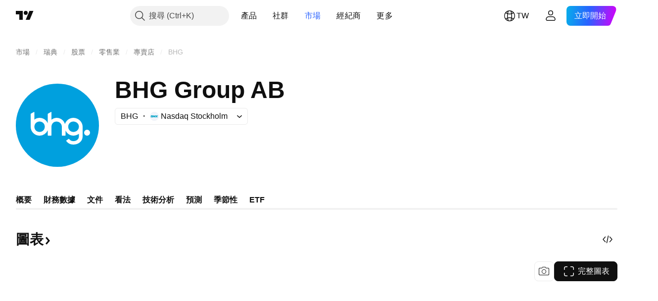

--- FILE ---
content_type: text/css; charset=utf-8
request_url: https://static.tradingview.com/static/bundles/6656.0e277b504c24d73f6420.css
body_size: 889
content:
.badge-PlSmolIm{--ui-lib-size-defaulted:var(--ui-lib-size,4);--ui-lib-size-defaulted-xsmall:calc(max(0, 1 - (var(--ui-lib-size-defaulted) - 2) * (var(--ui-lib-size-defaulted) - 2)));--ui-lib-size-defaulted-small:calc(max(0, 1 - (var(--ui-lib-size-defaulted) - 3) * (var(--ui-lib-size-defaulted) - 3)));--ui-lib-size-defaulted-medium:calc(max(0, 1 - (var(--ui-lib-size-defaulted) - 4) * (var(--ui-lib-size-defaulted) - 4)));--ui-lib-size-defaulted-large:calc(max(0, 1 - (var(--ui-lib-size-defaulted) - 5) * (var(--ui-lib-size-defaulted) - 5)));--ui-lib-size-defaulted-xlarge:calc(max(0, 1 - (var(--ui-lib-size-defaulted) - 6) * (var(--ui-lib-size-defaulted) - 6)));--ui-lib-badge-default-padding-left:var(--ui-lib-badge-default-padding-hor);--ui-lib-badge-default-padding-right:var(--ui-lib-badge-default-padding-hor);--ui-lib-badge-border-radius:calc(var(--ui-lib-size-defaulted-xsmall)*3px + var(--ui-lib-size-defaulted-small)*3px + var(--ui-lib-size-defaulted-medium)*4px + var(--ui-lib-size-defaulted-large)*6px + var(--ui-lib-size-defaulted-xlarge)*8px);--ui-lib-badge-default-height:calc(var(--ui-lib-size-defaulted-xsmall)*12px + var(--ui-lib-size-defaulted-small)*16px + var(--ui-lib-size-defaulted-medium)*20px + var(--ui-lib-size-defaulted-large)*24px + var(--ui-lib-size-defaulted-xlarge)*32px);--ui-lib-badge-actual-height:var(--ui-lib-badge-height,var(--ui-lib-badge-default-height));border-radius:var(--ui-lib-badge-border-radius);font-size:calc(var(--ui-lib-size-defaulted-xsmall)*8px + var(--ui-lib-size-defaulted-small)*11px + var(--ui-lib-size-defaulted-medium)*11px + var(--ui-lib-size-defaulted-large)*14px + var(--ui-lib-size-defaulted-xlarge)*17px);font-weight:calc(var(--ui-lib-size-defaulted-xsmall)*700 + var(--ui-lib-size-defaulted-small)*600 + var(--ui-lib-size-defaulted-medium)*600 + var(--ui-lib-size-defaulted-large)*600 + var(--ui-lib-size-defaulted-xlarge)*700);height:var(--ui-lib-badge-actual-height);letter-spacing:calc(var(--ui-lib-size-defaulted-xsmall)*.5px + var(--ui-lib-size-defaulted-small)*.02em + var(--ui-lib-size-defaulted-medium)*.05em + var(--ui-lib-size-defaulted-large)*0px + var(--ui-lib-size-defaulted-xlarge)*.02em);padding:0 var(--ui-lib-badge-padding-right,var(--ui-lib-badge-default-padding-right)) 0 var(--ui-lib-badge-padding-left,var(--ui-lib-badge-default-padding-left));--ui-lib-badge-default-color-background:var(--color-overlay-neutral-1-light);--ui-lib-badge-default-color-content:var(--color-content-primary-neutral-bold);align-items:center;background:var(--ui-lib-badge-background,var(--ui-lib-badge-default-color-background));border:none;box-sizing:border-box;color:var(--ui-lib-badge-color-content,var(--ui-lib-badge-default-color-content));display:inline-flex;flex-wrap:nowrap;justify-content:center;line-height:normal;text-transform:uppercase;-webkit-user-select:none;user-select:none}.badge-PlSmolIm.hasChildren-PlSmolIm{--ui-lib-badge-default-padding-hor:calc(var(--ui-lib-size-defaulted-xsmall)*4px + var(--ui-lib-size-defaulted-small)*4px + var(--ui-lib-size-defaulted-medium)*6px + var(--ui-lib-size-defaulted-large)*6px + var(--ui-lib-size-defaulted-xlarge)*8px)}.badge-PlSmolIm:not(.hasChildren-PlSmolIm){--ui-lib-badge-default-padding-hor:0;width:var(--ui-lib-badge-actual-height)}@media (any-hover:hover){a.badge-PlSmolIm:hover,button.badge-PlSmolIm:hover{--ui-lib-badge-default-color-background-hover:var(--color-overlay-neutral-1-normal);--ui-lib-badge-default-color-content-hover:var(--color-content-primary-neutral-bold);background:var(--ui-lib-badge-background-hover,var(--ui-lib-badge-background,var(--ui-lib-badge-default-color-background)));color:var(--ui-lib-badge-color-content-hover,var(--ui-lib-badge-color-content,var(--ui-lib-badge-default-color-content)))}}a.badge-PlSmolIm:active,button.badge-PlSmolIm:active{--ui-lib-badge-default-color-background-active:var(--color-overlay-neutral-1-bold);--ui-lib-badge-default-color-content-active:var(--color-content-primary-neutral-bold);background:var(--ui-lib-badge-background-active,var(--ui-lib-badge-background,var(--ui-lib-badge-default-color-background-active)));color:var(--ui-lib-badge-color-content-active,var(--ui-lib-badge-color-content,var(--ui-lib-badge-default-color-content-active)))}.badge-PlSmolIm{outline:none;overflow:visible;position:relative}.badge-PlSmolIm:focus{outline:none}.badge-PlSmolIm:focus-visible{outline:none}.badge-PlSmolIm:after{border-style:solid;border-width:2px;box-sizing:border-box;content:"";display:none;height:calc(100% + 8px);left:-4px;pointer-events:none;position:absolute;top:-4px;width:calc(100% + 8px);z-index:1}.badge-PlSmolIm:focus:after{display:block}.badge-PlSmolIm:focus-visible:after{display:block}.badge-PlSmolIm:focus:not(:focus-visible):after{display:none}.badge-PlSmolIm:after{border-color:var(--color-focus-outline-color-blue)}.badge-PlSmolIm:after{border-radius:calc(var(--ui-lib-badge-focus-outline-radius, var(--ui-lib-badge-border-radius)) + 4px)}.content-PlSmolIm{overflow:hidden;padding:0 calc(var(--ui-lib-size-defaulted-xsmall)*2px + var(--ui-lib-size-defaulted-small)*2px + var(--ui-lib-size-defaulted-medium)*2px + var(--ui-lib-size-defaulted-large)*4px + var(--ui-lib-size-defaulted-xlarge)*4px);text-overflow:ellipsis;white-space:nowrap}.slot-PlSmolIm{--ui-lib-badge-slot-size:calc(var(--ui-lib-size-defaulted-xsmall)*12px + var(--ui-lib-size-defaulted-small)*14px + var(--ui-lib-size-defaulted-medium)*18px + var(--ui-lib-size-defaulted-large)*20px + var(--ui-lib-size-defaulted-xlarge)*24px);align-items:center;display:flex;height:var(--ui-lib-badge-slot-size);justify-content:center;width:var(--ui-lib-badge-slot-size)}.xsmall-PlSmolIm{--ui-lib-size:2}.small-PlSmolIm{--ui-lib-size:3}.medium-PlSmolIm{--ui-lib-size:4}.large-PlSmolIm{--ui-lib-size:5}.xlarge-PlSmolIm{--ui-lib-size:6}.xxlarge-PlSmolIm{--ui-lib-size:7}

--- FILE ---
content_type: image/svg+xml
request_url: https://s3-symbol-logo.tradingview.com/bhg-ab--big.svg
body_size: 359
content:
<!-- by TradingView --><svg width="56" height="56" viewBox="0 0 56 56" xmlns="http://www.w3.org/2000/svg"><path fill="#00A0DE" d="M0 0h56v56H0z"/><path d="M48 35a2 2 0 1 0 0-4 2 2 0 0 0 0 4ZM38.79 32.5c-2 0-3.5-1.52-3.5-3.52s1.5-3.48 3.5-3.48 3.71 1.49 3.71 3.48c0 2-1.72 3.52-3.71 3.52Zm-22.81 0c-2 0-3.48-1.51-3.48-3.5 0-2 1.48-3.5 3.48-3.5S19.5 27 19.5 29s-1.53 3.5-3.52 3.5Zm22.8-9.49c-2.6 0-4.89 1.7-5.68 4.16a5.76 5.76 0 0 0-9.1-2.92v-5.1c0-.14-.12-.2-.23-.13l-1.94 1.08c-.12.08-.32.21-.33.36v6.14a6.03 6.03 0 0 0-7.91-3.08c-.44.2-.7.44-1.09.73V19.2c0-.13-.24-.19-.36-.12l-1.93 1.08a.46.46 0 0 0-.21.35v8.51c0 3.3 2.66 5.98 5.96 5.99a6.07 6.07 0 0 0 5.54-3.6v3.35c0 .13.22.25.35.25h1.89c.13 0 .26-.12.26-.25v-5.73c0-2 1.4-3.52 3.4-3.52s3.6 1.51 3.6 3.52v5.75c0 .13.13.23.26.23h1.88c.13 0 .36-.1.36-.23v-3.24a5.8 5.8 0 0 0 7.78 2.9c.39-.17.88-.42 1.22-.68v1.74c0 2-1.73 3.19-3.73 3.19a3.57 3.57 0 0 1-2.88-1.44.25.25 0 0 0-.34-.05l-1.53 1.07a.23.23 0 0 0-.06.32A5.8 5.8 0 0 0 38.77 41c3.26 0 6.17-2 6.23-5.41v-6.6c0-3.3-2.93-5.97-6.21-5.98Z" fill="#fff"/></svg>

--- FILE ---
content_type: application/javascript; charset=utf-8
request_url: https://static.tradingview.com/static/bundles/zh_TW.22589.11c41dbeaa9440298940.js
body_size: 4784
content:
(self.webpackChunktradingview=self.webpackChunktradingview||[]).push([[22589,19789,8105,22303,31530,57335,44963,74003,92814],{185119:e=>{e.exports=["暗色"]},696870:e=>{e.exports=["亮色"]},706475:e=>{e.exports=["天"]},557655:e=>{e.exports=["小時"]},836883:e=>{e.exports=["分"]},649930:e=>{e.exports=["月前"]},477814:e=>{e.exports=["年"]},923230:e=>{e.exports=["週五"]},930961:e=>{e.exports=["週一"]},894748:e=>{e.exports=["週六"]},875005:e=>{e.exports=["週日"]},392578:e=>{e.exports=["週三"]},608765:e=>{e.exports=["週四"]},244254:e=>{e.exports=["週二"]},102696:e=>{e.exports=["收="]},943253:e=>{e.exports=["高="]},389923:e=>{e.exports=["低="]},746728:e=>{e.exports=["開="]},971060:e=>{e.exports=["成交量"]},55569:e=>{e.exports=["日內價差數據不可用"]},970234:e=>{e.exports=["沒有數據"]},662789:e=>{e.exports=["沒有符合此時間週期的數據"]},13132:e=>{e.exports=["五月"]},326715:e=>{e.exports=["在%s後"]},318717:e=>{e.exports=["3月"]},189992:e=>{e.exports=["3年"]},27969:e=>{e.exports=["10年"]},333493:e=>{e.exports=["1月"]},207075:e=>{e.exports=["1天"]},189696:e=>{e.exports=["1週"]},186322:e=>{e.exports=["1年"]},745391:e=>{e.exports=["2年"]},558628:e=>{e.exports=["5天"]},772834:e=>{e.exports=["5年"]},869411:e=>{e.exports=["6月"]},777344:e=>{e.exports=["可可斯群島"]},882104:e=>{e.exports=["哥倫比亞"]},84472:e=>{e.exports=["葛摩"]},796825:e=>{e.exports=["剛果"]},179502:e=>{e.exports=["剛果民主共和國"]},366326:e=>{e.exports=["庫克群島"]},153161:e=>{e.exports=["哥斯大黎加"]},847135:e=>{e.exports=["開曼群島"]},835641:e=>{e.exports=["維德角"]},68997:e=>{e.exports=["柬埔寨"]},213250:e=>{e.exports=["喀麥隆"]},588590:e=>{e.exports=["加拿大"]},907024:e=>{e.exports=["中非共和國"]},556572:e=>{e.exports=["查德"]},887583:e=>{e.exports=["智利"]},192739:e=>{e.exports=["聖誕島"]},322929:e=>{e.exports=["加密貨幣"]},96747:e=>{e.exports=["克羅埃西亞"]},909463:e=>{e.exports=["古巴"]},738609:e=>{e.exports=["古拉索"]},429420:e=>{e.exports=["庫拉索"]},935415:e=>{e.exports=["塞浦路斯"]},243144:e=>{e.exports=["捷克"]},728962:e=>{e.exports=["捷克"]},659645:e=>{e.exports=["捷克"]},430952:e=>{e.exports=["象牙海岸"]},61015:e=>{e.exports=["美屬薩摩亞"]},615493:e=>{e.exports=["美洲"]},166557:e=>{e.exports=["南極洲"]},817607:e=>{e.exports=["安地卡及巴布達"]},673791:e=>{e.exports=["安道爾"]},512563:e=>{e.exports=["安哥拉"]},372813:e=>{e.exports=["安圭拉"]},803751:e=>{e.exports=["活躍"]},641527:e=>{e.exports=["阿富汗"]},578163:e=>{e.exports=["非洲"]},959086:e=>{e.exports=["阿爾巴尼亞"]},856683:e=>{e.exports=["阿爾及利亞"]},580066:e=>{e.exports=["全部"]},227072:e=>{e.exports=["四月"]},528896:e=>{e.exports=["四月"]},100499:e=>{e.exports=["阿魯巴"]},106226:e=>{e.exports=["阿根廷"]},533146:e=>{e.exports=["亞美尼亞"]},360389:e=>{e.exports=["亞洲"]},546450:e=>{e.exports=["八月"]},811081:e=>{e.exports=["八月"]},722157:e=>{e.exports=["澳洲"]},696600:e=>{e.exports=["奧地利"]},692604:e=>{e.exports=["亞塞拜然"]},682635:e=>{e.exports=["波札那"]},987629:e=>{e.exports=["布威島"]},568977:e=>{e.exports=["玻利維亞"]},717326:e=>{e.exports=["荷蘭加勒比區"]},749972:e=>{e.exports=["波士尼亞赫塞哥維納"]},1096:e=>{e.exports=["巴哈馬"]},290594:e=>{e.exports=["巴林"]},225040:e=>{e.exports=["孟加拉"]},907853:e=>{e.exports=["巴貝多"]},58753:e=>{e.exports=["白俄羅斯"]},795521:e=>{e.exports=["比利時"]},73958:e=>{e.exports=["貝里斯"]},59986:e=>{e.exports=["貝南"]},155340:e=>{
e.exports=["百慕達"]},264708:e=>{e.exports=["不丹"]},384624:e=>{e.exports=["比特幣"]},44542:e=>{e.exports=["汶萊"]},497100:e=>{e.exports=["巴西"]},695239:e=>{e.exports=["英屬印度洋領地"]},179027:e=>{e.exports=["英屬維京群島"]},734548:e=>{e.exports=["保加利亞"]},691063:e=>{e.exports=["布吉納法索"]},395606:e=>{e.exports=["蒲隆地"]},226211:e=>{e.exports=["加彭"]},693370:e=>{e.exports=["漲幅榜"]},952020:e=>{e.exports=["甘比亞"]},561381:e=>{e.exports=["跳空上漲排行"]},372367:e=>{e.exports=["價差下跌排行"]},43846:e=>{e.exports=["喬治亞"]},403447:e=>{e.exports=["德國"]},573817:e=>{e.exports=["迦納"]},656047:e=>{e.exports=["直布羅陀"]},1235:e=>{e.exports=["格陵蘭"]},327434:e=>{e.exports=["希臘"]},881641:e=>{e.exports=["格瑞那達"]},855033:e=>{e.exports=["蓋亞那"]},473562:e=>{e.exports=["瓜地洛普"]},567540:e=>{e.exports=["關島"]},961914:e=>{e.exports=["瓜地馬拉"]},681937:e=>{e.exports={en:["Guernsey"]}},317252:e=>{e.exports=["幾內亞"]},967090:e=>{e.exports=["幾內亞比索"]},224496:e=>{e.exports=["多米尼克"]},213047:e=>{e.exports=["多明尼加"]},401369:e=>{e.exports=["數據不適用於基本帳戶持有者"]},532084:e=>{e.exports=["十二月"]},890082:e=>{e.exports=["十二月"]},877527:e=>{e.exports=["丹麥"]},44760:e=>{e.exports=["吉布地"]},236580:e=>{e.exports=["厄瓜多"]},324432:e=>{e.exports=["埃及"]},561191:e=>{e.exports=["薩爾瓦多"]},161980:e=>{e.exports=["赤道幾內亞"]},429824:e=>{e.exports=["厄利垂亞"]},57335:e=>{e.exports=["錯誤"]},714153:e=>{e.exports=["愛沙尼亞"]},544127:e=>{e.exports=["史瓦帝尼"]},634249:e=>{e.exports=["衣索比亞"]},546890:e=>{e.exports=["歐洲"]},256596:e=>{e.exports=["歐盟"]},442370:e=>{e.exports=["外匯"]},455450:e=>{e.exports=["福克蘭群島"]},357436:e=>{e.exports=["福克蘭群島 (馬維納斯群島)"]},330249:e=>{e.exports=["法羅群島"]},302507:e=>{e.exports=["二月"]},581069:e=>{e.exports=["二月"]},883259:e=>{e.exports=["斐濟"]},223442:e=>{e.exports=["芬蘭"]},891160:e=>{e.exports=["法國"]},438361:e=>{e.exports=["法屬圭亞那"]},886670:e=>{e.exports=["法屬玻里尼西亞"]},366930:e=>{e.exports=["法屬南部屬地"]},922928:e=>{e.exports=["週五"]},503570:e=>{e.exports=["週五"]},757671:e=>{e.exports={en:["Kosovo"]}},892613:e=>{e.exports=["哈薩克"]},981233:e=>{e.exports=["肯亞"]},184523:e=>{e.exports=["吉里巴斯"]},76614:e=>{e.exports=["科威特"]},35025:e=>{e.exports=["吉爾吉斯"]},99838:e=>{e.exports=["教廷"]},282792:e=>{e.exports=["宏都拉斯"]},357640:e=>{e.exports=["中國香港"]},887765:e=>{e.exports=["海地"]},80508:e=>{e.exports=["赫德島及麥唐納群島"]},893317:e=>{e.exports=["匈牙利"]},719912:e=>{e.exports=["印度"]},532355:e=>{e.exports=["印尼"]},217499:e=>{e.exports=["冰島"]},128295:e=>{e.exports=["伊拉克"]},501759:e=>{e.exports=["愛爾蘭"]},521579:e=>{e.exports=["馬恩島"]},368291:e=>{e.exports=["以色列"]},35146:e=>{e.exports=["義大利"]},75447:e=>{e.exports=["約旦"]},503861:e=>{e.exports=["牙買加"]},562310:e=>{e.exports=["一月"]},100200:e=>{e.exports=["一月"]},200186:e=>{e.exports=["日本"]},645271:e=>{e.exports=["球衣"]},853786:e=>{e.exports=["七月"]},206608:e=>{e.exports=["七月"]},800429:e=>{e.exports=["六月"]},661487:e=>{e.exports=["六月"]},349693:e=>{e.exports=["阿曼"]},912179:e=>{e.exports=["十月"]},137997:e=>{e.exports=["十月"]},668083:e=>{e.exports=["登錄或註冊以獲取數據"]},366129:e=>{e.exports=["跌幅榜"]},262063:e=>{e.exports=["拉脫維亞"]},185682:e=>{e.exports=["寮國"]},516210:e=>{e.exports=["黎巴嫩"]},365317:e=>{e.exports=["賴索托"]},868380:e=>{e.exports=["立陶宛"]},
710525:e=>{e.exports=["賴比瑞亞"]},301115:e=>{e.exports=["利比亞"]},813250:e=>{e.exports=["列支敦斯登"]},681038:e=>{e.exports=["盧森堡"]},579468:e=>{e.exports=["莫三比克"]},150883:e=>{e.exports=["摩爾多瓦"]},837150:e=>{e.exports=["週一"]},440019:e=>{e.exports=["摩納哥"]},770187:e=>{e.exports=["蒙古"]},419573:e=>{e.exports=["週一"]},641357:e=>{e.exports=["蒙特內哥羅"]},498609:e=>{e.exports=["蒙哲臘"]},620088:e=>{e.exports=["更多活躍股票"]},626363:e=>{e.exports=["更多漲幅榜"]},170366:e=>{e.exports=["更多跌幅榜"]},224794:e=>{e.exports=["摩洛哥"]},579706:e=>{e.exports=["茅利塔尼亞"]},635743:e=>{e.exports=["模里西斯"]},125734:e=>{e.exports=["五月"]},213187:e=>{e.exports=["馬約特島"]},978374:e=>{e.exports=["澳門"]},107872:e=>{e.exports=["中國澳門"]},739008:e=>{e.exports=["馬其頓"]},133712:e=>{e.exports=["馬達加斯加"]},226207:e=>{e.exports=["中國大陸"]},546923:e=>{e.exports=["馬拉威"]},910613:e=>{e.exports=["馬來西亞"]},39656:e=>{e.exports=["馬爾地夫"]},365226:e=>{e.exports=["馬利"]},638365:e=>{e.exports=["馬爾他"]},92767:e=>{e.exports=["三月"]},193878:e=>{e.exports=["三月"]},218866:e=>{e.exports=["馬紹爾群島"]},933381:e=>{e.exports=["馬丁尼克"]},774951:e=>{e.exports=["墨西哥"]},56829:e=>{e.exports=["密克羅尼西亞"]},64614:e=>{e.exports=["中東"]},9877:e=>{e.exports=["緬甸"]},653273:e=>{e.exports=["目前此處沒有數據"]},526899:e=>{e.exports=["十一月"]},604607:e=>{e.exports=["十一月"]},467891:e=>{e.exports=["諾福克島"]},723309:e=>{e.exports=["挪威"]},163654:e=>{e.exports=["北馬其頓"]},201209:e=>{e.exports=["北馬利安納群島"]},342666:e=>{e.exports=["諾魯"]},12872:e=>{e.exports=["納米比亞"]},376970:e=>{e.exports=["荷蘭"]},364389:e=>{e.exports=["新喀里多尼亞"]},866103:e=>{e.exports=["紐西蘭"]},512503:e=>{e.exports=["尼泊爾"]},304944:e=>{e.exports=["紐埃"]},227276:e=>{e.exports=["尼加拉瓜"]},966217:e=>{e.exports=["尼日"]},591520:e=>{e.exports=["奈及利亞"]},404421:e=>{e.exports=["荷屬聖馬丁"]},663647:e=>{e.exports=["南非"]},826082:e=>{e.exports=["南喬治亞與南三明治群島"]},617661:e=>{e.exports=["南韓"]},998037:e=>{e.exports=["南蘇丹"]},761110:e=>{e.exports=["所羅門群島"]},34194:e=>{e.exports=["索馬利亞"]},232273:e=>{e.exports=["週六"]},130348:e=>{e.exports=["週六"]},605991:e=>{e.exports=["沙烏地阿拉伯"]},19774:e=>{e.exports=["聖巴瑟米"]},714742:e=>{e.exports=["聖克里斯多福及尼維斯"]},936924:e=>{e.exports=["聖赫勒拿島"]},556268:e=>{e.exports=["聖露西亞"]},653833:e=>{e.exports=["法屬聖馬丁"]},438490:e=>{e.exports=["聖皮埃與密克隆群島"]},283190:e=>{e.exports=["聖文森"]},552348:e=>{e.exports=["薩摩亞"]},303407:e=>{e.exports=["聖馬利諾"]},890812:e=>{e.exports=["聖多美普林西比"]},650985:e=>{e.exports=["塞席爾"]},444125:e=>{e.exports=["塞內加爾"]},806816:e=>{e.exports=["九月"]},632179:e=>{e.exports=["九月"]},428819:e=>{e.exports=["塞爾維亞"]},28461:e=>{e.exports=["獅子山"]},977377:e=>{e.exports=["新加坡"]},145578:e=>{e.exports=["荷屬聖馬丁"]},742494:e=>{e.exports=["斯洛伐克"]},721687:e=>{e.exports=["斯洛維尼亞"]},174897:e=>{e.exports=["西班牙"]},308201:e=>{e.exports=["斯里蘭卡"]},18118:e=>{e.exports=["蘇丹"]},377493:e=>{e.exports=["週日"]},661480:e=>{e.exports=["週日"]},729068:e=>{e.exports=["蘇利南"]},562457:e=>{e.exports=["斯瓦巴及尖棉島"]},73412:e=>{e.exports=["瑞典"]},508058:e=>{e.exports=["瑞士"]},717325:e=>{e.exports=["敘利亞"]},15112:e=>{e.exports=["波蘭"]},958902:e=>{e.exports=["葡萄牙"]},847081:e=>{e.exports=["太平洋區"]},917892:e=>{e.exports=["巴基斯坦"]},399553:e=>{e.exports=["帛琉"]},997622:e=>{
e.exports=["巴勒斯坦"]},614586:e=>{e.exports=["巴拿馬"]},639272:e=>{e.exports=["巴布亞新幾內亞"]},449486:e=>{e.exports=["巴拉圭"]},325009:e=>{e.exports=["漲幅排行"]},183632:e=>{e.exports=["跌幅排行"]},175624:e=>{e.exports=["跳空漲幅排行"]},534902:e=>{e.exports=["差價跌幅排行"]},789027:e=>{e.exports=["範圍漲幅排行"]},127758:e=>{e.exports=["範圍跌幅排行"]},184677:e=>{e.exports=["秘魯"]},728919:e=>{e.exports=["菲律賓"]},292752:e=>{e.exports=["皮特肯"]},162916:e=>{e.exports=["波多黎各"]},914568:e=>{e.exports={en:["Q1"]}},913534:e=>{e.exports={en:["Q2"]}},914530:e=>{e.exports={en:["Q3"]}},903762:e=>{e.exports={en:["Q4"]}},328756:e=>{e.exports=["卡達"]},700102:e=>{e.exports=["羅馬尼亞"]},859546:e=>{e.exports=["俄羅斯"]},115446:e=>{e.exports=["俄羅斯聯邦"]},260044:e=>{e.exports=["盧安達"]},907816:e=>{e.exports=["留尼旺"]},238925:e=>{e.exports=["全世界"]},57056:e=>{e.exports=["瓦利斯和富圖納群島"]},711532:e=>{e.exports=["週三"]},894226:e=>{e.exports=["週三"]},75648:e=>{e.exports=["西撒哈拉"]},631945:e=>{e.exports=["多哥共和國"]},298549:e=>{e.exports=["托克勞群島"]},435125:e=>{e.exports=["東加"]},470947:e=>{e.exports=["中華台灣"]},434058:e=>{e.exports=["塔吉克"]},635623:e=>{e.exports=["坦尚尼亞"]},771388:e=>{e.exports=["週四"]},879137:e=>{e.exports=["週四"]},215786:e=>{e.exports=["泰國"]},847228:e=>{e.exports=["本週"]},33749:e=>{e.exports=["此交易所不適用於小工具"]},367129:e=>{e.exports=["東帝汶"]},390103:e=>{e.exports=["千里達"]},747680:e=>{e.exports=["吐瓦魯"]},811916:e=>{e.exports=["週二"]},682160:e=>{e.exports=["週一"]},420349:e=>{e.exports=["突尼西亞"]},650800:e=>{e.exports=["土庫曼"]},929826:e=>{e.exports=["土耳其"]},606372:e=>{e.exports=["土克斯及開科斯群島"]},2120:e=>{e.exports=["美屬維京群島"]},879479:e=>{e.exports=["阿拉伯聯合大公國"]},564554:e=>{e.exports=["英國"]},119641:e=>{e.exports=["美國交易所"]},232240:e=>{e.exports=["美國"]},770695:e=>{e.exports=["阿拉伯聯合大公國"]},460411:e=>{e.exports=["英國"]},415459:e=>{e.exports=["美國"]},266635:e=>{e.exports=["美屬邊疆群島"]},87849:e=>{e.exports=["烏干達"]},364971:e=>{e.exports=["烏克蘭"]},931315:e=>{e.exports=["烏拉圭"]},552979:e=>{e.exports=["烏茲別克"]},724598:e=>{e.exports=["成交量排行榜"]},105598:e=>{e.exports=["萬那杜"]},250614:e=>{e.exports=["委內瑞拉"]},403944:e=>{e.exports=["越南"]},960580:e=>{e.exports=["英屬維京群島"]},914315:e=>{e.exports=["美屬維京群島"]},168881:e=>{e.exports={en:["YTD"]}},251478:e=>{e.exports=["今年迄今為止"]},510588:e=>{e.exports=["葉門"]},652361:e=>{e.exports=["尚比亞"]},42386:e=>{e.exports=["辛巴威"]},403823:e=>{e.exports=["一年"]},426940:e=>{e.exports=["一天"]},2046:e=>{e.exports=["一個月"]},105756:e=>{e.exports=["1小時"]},464017:e=>{e.exports=["剛剛"]},71460:e=>{e.exports=["{dayName}{specialSymbolOpen}在{specialSymbolClose}{dayTime}"]},632811:e=>{e.exports=["{specialSymbolOpen}最後{specialSymbolClose}{dayName} {specialSymbolOpen}在{specialSymbolClose}{dayTime}"]},689399:e=>{e.exports=["{specialSymbolOpen}今天在{specialSymbolClose}{dayTime}"]},534437:e=>{e.exports=["{specialSymbolOpen}明天在{specialSymbolClose}{dayTime}"]},285799:e=>{e.exports=["{specialSymbolOpen}昨天在{specialSymbolClose}{dayTime}"]},831928:e=>{e.exports=["奧蘭群島"]},817856:e=>{e.exports=["%d 小時"]},515185:e=>{e.exports=["%d 月"]},584890:e=>{e.exports=["%d 分"]},909806:e=>{e.exports=["%d 年"]},862368:e=>{e.exports=["{str}天"]},664963:e=>{e.exports=["{str}小時"]},
520062:e=>{e.exports=["{str}月"]},805926:e=>{e.exports=["{str}分"]},149306:e=>{e.exports=["{str}週"]},791549:e=>{e.exports=["{str}年"]}}]);